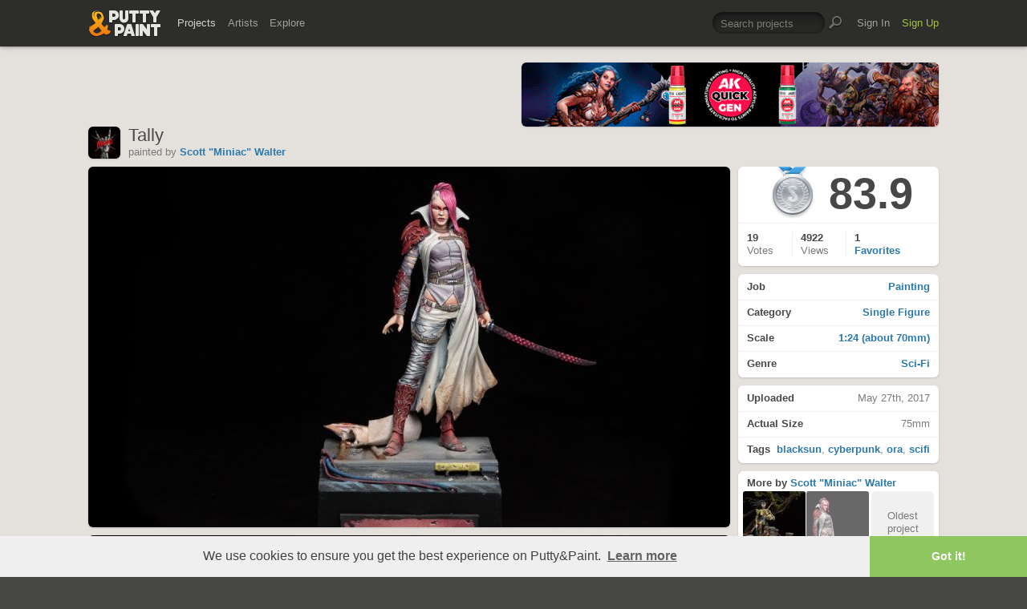

--- FILE ---
content_type: text/html; charset=UTF-8
request_url: https://www.puttyandpaint.com/ajax/comments/13600
body_size: 771
content:
			
	
			<ul id="comments-list">
		
				<li class="cf has_replies">
					<div class="memberphoto">
													<img src="/images/member_photos/cache/photo_1348_m.jpg" alt="" width="50" height="50" />
											</div>
					<div class="comment cf">
						<h3><a href="https://www.puttyandpaint.com/SpikeyMike" title="">Mike Hoekstra</a></h3>
						Wonderful looking piece Scott.
						<aside class="comment-info">
							May 28th, 2017 04:33
																				</aside>
					</div>
				
				<ul class="replied cmt_lvl_0">
				
				
		
				<li class="cf">
					<div class="memberphoto">
													<img src="/images/member_photos/cache/photo_1381_m.jpg" alt="" width="50" height="50" />
											</div>
					<div class="comment cf">
						<h3><a href="https://www.puttyandpaint.com/Miniac" title="">Scott &quot;Miniac&quot; Walter</a></h3>
						Thanks, Mike!
						<aside class="comment-info">
							May 28th, 2017 19:47
																				</aside>
					</div>
				
				
				</li></ul>
				
				
				</li>
		
				<li class="cf has_replies">
					<div class="memberphoto">
													<img src="/images/member_photos/cache/photo_1145_m.jpg" alt="" width="50" height="50" />
											</div>
					<div class="comment cf">
						<h3><a href="https://www.puttyandpaint.com/Paolo-Di-Poce" title="">Paolo-Di-Poce</a></h3>
						i like her a lot, nice taste for color
						<aside class="comment-info">
							June 1st, 2017 10:45
																				</aside>
					</div>
				
				<ul class="replied cmt_lvl_0">
				
				
		
				<li class="cf">
					<div class="memberphoto">
													<img src="/images/member_photos/cache/photo_1381_m.jpg" alt="" width="50" height="50" />
											</div>
					<div class="comment cf">
						<h3><a href="https://www.puttyandpaint.com/Miniac" title="">Scott &quot;Miniac&quot; Walter</a></h3>
						Thanks!
						<aside class="comment-info">
							June 1st, 2017 16:00
																				</aside>
					</div>
				
				
				</li></ul>
				
				
				</li>
		
				<li class="cf has_replies">
					<div class="memberphoto">
													<img src="/images/member_photos/cache/photo_52_m.jpg" alt="" width="50" height="50" />
											</div>
					<div class="comment cf">
						<h3><a href="https://www.puttyandpaint.com/jarhead" title="">Roman Lappat</a><span class="pro-badge"><a href="/upgrade">PLUS</a></span></h3>
						Really nice piece.
						<aside class="comment-info">
							June 1st, 2017 16:03
																				</aside>
					</div>
				
				<ul class="replied cmt_lvl_0">
				
				
		
				<li class="cf">
					<div class="memberphoto">
													<img src="/images/member_photos/cache/photo_1381_m.jpg" alt="" width="50" height="50" />
											</div>
					<div class="comment cf">
						<h3><a href="https://www.puttyandpaint.com/Miniac" title="">Scott &quot;Miniac&quot; Walter</a></h3>
						Thanks, Roman!
						<aside class="comment-info">
							June 1st, 2017 19:00
																				</aside>
					</div>
				
				
				</li></ul>
				
				
				</li>
		
				<li class="cf has_replies">
					<div class="memberphoto">
													<img src="/images/member_photos/cache/photo_676_m.jpg" alt="" width="50" height="50" />
											</div>
					<div class="comment cf">
						<h3><a href="https://www.puttyandpaint.com/BloodASmedium" title="">John Margiotta &quot;BloodASmedium&quot;</a><span class="pro-badge"><a href="/upgrade">PLUS</a></span></h3>
						Exsquisite painting.
						<aside class="comment-info">
							June 2nd, 2017 09:41
																				</aside>
					</div>
				
				<ul class="replied cmt_lvl_0">
				
				
		
				<li class="cf">
					<div class="memberphoto">
													<img src="/images/member_photos/cache/photo_1381_m.jpg" alt="" width="50" height="50" />
											</div>
					<div class="comment cf">
						<h3><a href="https://www.puttyandpaint.com/Miniac" title="">Scott &quot;Miniac&quot; Walter</a></h3>
						Thanks, John :)
						<aside class="comment-info">
							June 2nd, 2017 13:03
																				</aside>
					</div>
				
				
				</li></ul>
				
				
				</li>
		
				<li class="cf">
					<div class="memberphoto">
													<img src="/images/member_photos/cache/photo_5249_m.jpg" alt="" width="50" height="50" />
											</div>
					<div class="comment cf">
						<h3><a href="https://www.puttyandpaint.com/Kaylee92933" title="">John Delamere</a></h3>
						So cool!
						<aside class="comment-info">
							October 27th, 2020 19:59
																				</aside>
					</div>
				
				
				
				
				
				</li>
		
			</ul>
	

		
